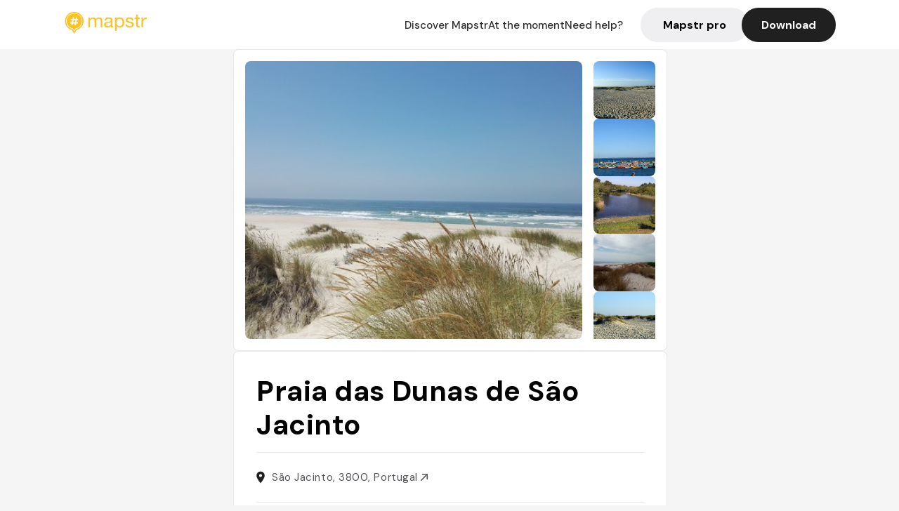

--- FILE ---
content_type: text/javascript; charset=utf-8
request_url: https://app.link/_r?sdk=web2.86.5&branch_key=key_live_dbc5wsKNveuCgwCRZPWBmikgzvc1ghEx&callback=branch_callback__0
body_size: 72
content:
/**/ typeof branch_callback__0 === 'function' && branch_callback__0("1542917395911041658");

--- FILE ---
content_type: text/javascript; charset=utf-8
request_url: https://app.link/_r?sdk=web2.86.5&_t=1542917395911041658&branch_key=key_live_dbc5wsKNveuCgwCRZPWBmikgzvc1ghEx&callback=branch_callback__1
body_size: 70
content:
/**/ typeof branch_callback__1 === 'function' && branch_callback__1("1542917395911041658");